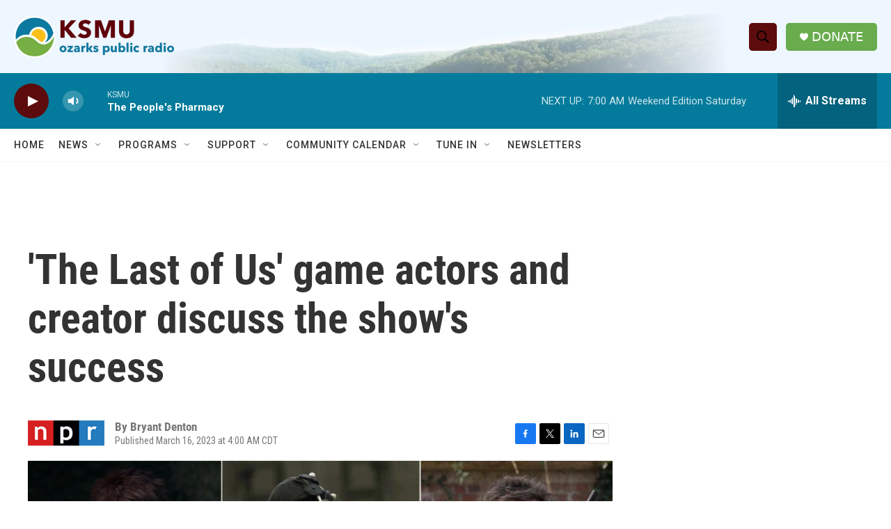

--- FILE ---
content_type: text/html; charset=utf-8
request_url: https://www.google.com/recaptcha/api2/aframe
body_size: 268
content:
<!DOCTYPE HTML><html><head><meta http-equiv="content-type" content="text/html; charset=UTF-8"></head><body><script nonce="RLLgAvQRtGLxhtbQfvBtWQ">/** Anti-fraud and anti-abuse applications only. See google.com/recaptcha */ try{var clients={'sodar':'https://pagead2.googlesyndication.com/pagead/sodar?'};window.addEventListener("message",function(a){try{if(a.source===window.parent){var b=JSON.parse(a.data);var c=clients[b['id']];if(c){var d=document.createElement('img');d.src=c+b['params']+'&rc='+(localStorage.getItem("rc::a")?sessionStorage.getItem("rc::b"):"");window.document.body.appendChild(d);sessionStorage.setItem("rc::e",parseInt(sessionStorage.getItem("rc::e")||0)+1);localStorage.setItem("rc::h",'1768654690795');}}}catch(b){}});window.parent.postMessage("_grecaptcha_ready", "*");}catch(b){}</script></body></html>